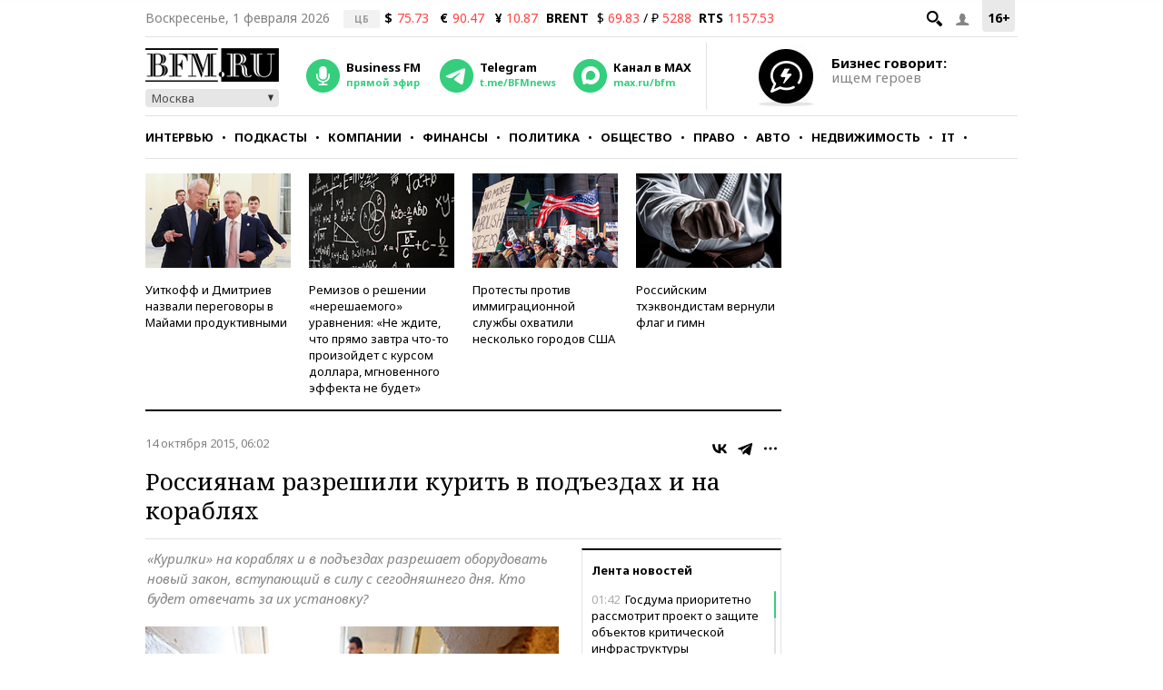

--- FILE ---
content_type: application/javascript
request_url: https://smi2.ru/counter/settings?payload=CMKIAhizm5KywTM6JDcxNzMzOWQ2LTAwMzYtNDNiZS1hYzZmLWNkNjI5NTJkMGFlNA&cb=_callbacks____0ml2wu08m
body_size: 1520
content:
_callbacks____0ml2wu08m("[base64]");